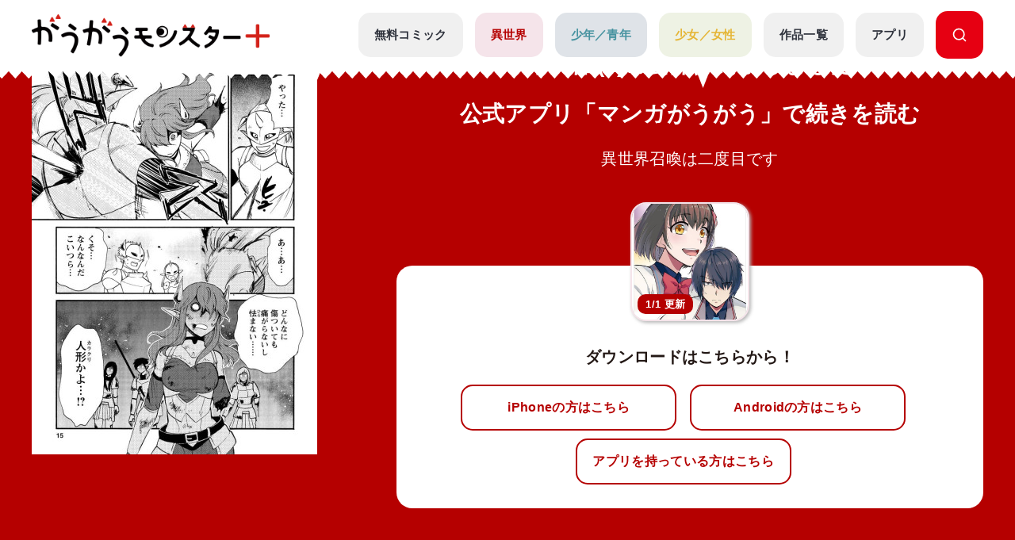

--- FILE ---
content_type: text/html; charset=UTF-8
request_url: https://gaugau.futabanet.jp/list/work/5dce9a157765614651010000/episodes/39
body_size: 90459
content:
<!DOCTYPE html>
<html lang="ja">

<head>
  <meta charset="UTF-8">
  <meta name="viewport" content="width=device-width, initial-scale=1, viewport-fit=cover">
  <meta name="format-detection" content="telephone=no">
  <meta http-equiv="X-UA-Compatible" content="IE=edge">
  <title>公式-異世界召喚は二度目です 第15話(2) | 無料・試し読み豊富、Web漫画・コミックサイト がうがうモンスター＋</title>
  <meta name="description" content="異世界召喚は二度目です。「モンスターコミックス」最新話が無料で読めるほか、１話～３話無料などの試し読みができる作品多数。">
  
  <script type="text/javascript" async crossorigin="anonymous" src="https://tag.aticdn.net/piano-analytics.js"></script>
  <script>(function(src){var a=document.createElement("script");a.type="text/javascript";a.async=true;a.src=src;var b=document.getElementsByTagName("script")[0];b.parentNode.insertBefore(a,b)})("https://experience-ap.piano.io/xbuilder/experience/load?aid=qJ1yjFyOpj");</script>
  <script defer src="https://gaugau.futabanet.jp/esp-service-worker.js"></script>

    <meta property="og:type" content="website">
    <meta property="og:url" content="https://gaugau.futabanet.jp/list/work/5dce9a157765614651010000/episodes/39">
  <meta property="og:site_name" content="面白さモンスター級のラノベ漫画・コミック・小説サイト がうがうモンスター＋【毎日無料】">
  <meta property="og:title" content="公式-異世界召喚は二度目です 第15話(2) | 無料・試し読み豊富、Web漫画・コミックサイト がうがうモンスター＋">
  <meta property="og:description" content="異世界召喚は二度目です。「モンスターコミックス」最新話が無料で読めるほか、１話～３話無料などの試し読みができる作品多数。">
  <meta property="og:image" content="https://gaugau.futabanet.jp/images/episodes/b6559528-99d1-4e4f-a8cb-3fb1c41d317f.jpg">
    
  <link rel="canonical" href="https://gaugau.futabanet.jp/list/work/5dce9a157765614651010000/episodes/39">

  <!-- twitter card -->
  <meta name="twitter:card" content="summary_large_image" />
  <meta name="twitter:url" content="https://gaugau.futabanet.jp/list/work/5dce9a157765614651010000/episodes/39" />
  <meta name="twitter:title" content="公式-異世界召喚は二度目です 第15話(2) | 無料・試し読み豊富、Web漫画・コミックサイト がうがうモンスター＋"/>
  <meta name="twitter:description" content="異世界召喚は二度目です。「モンスターコミックス」最新話が無料で読めるほか、１話～３話無料などの試し読みができる作品多数。" />
  <meta name="twitter:image" content="https://gaugau.futabanet.jp/images/episodes/b6559528-99d1-4e4f-a8cb-3fb1c41d317f.jpg" />
  <meta name="twitter:site" content="面白さモンスター級のラノベ漫画・コミック・小説サイト がうがうモンスター＋【毎日無料】" />

  <!-- ファビコン -->
  <link rel="icon" href="https://gaugau.futabanet.jp/img/favicon.ico" type="image/vnd.microsoft.icon">
  <link rel="shortcut icon" href="https://gaugau.futabanet.jp/img/favicon.ico" type="image/x-icon">
  <link rel="apple-touch-icon" href="https://gaugau.futabanet.jp/img/apple-touch-icon-180x180.png" sizes="180x180">
  <link rel="icon" type="image/png" href="https://gaugau.futabanet.jp/img/android-chrome-192x192.png" sizes="192x192">

  <script type="application/ld+json">
    {
      "@context" : "https://schema.org",
      "@type" : "WebSite",
      "name" : "がうがうモンスター＋",
      "alternateName" : ["がうがうモンスター"],
      "url" : "https://gaugau.futabanet.jp/"
    }
  </script>

  
  <meta name="cXenseParse:articleid" content="list/work/5dce9a157765614651010000/episodes/39" />
<meta name="cXenseParse:pageclass" content="article"/>
  <meta name="cXenseParse:url" content="https://gaugau.futabanet.jp/list/work/5dce9a157765614651010000/episodes/39" />
  <meta name="cXenseParse:ftb-genre" content="異世界" />
  <meta name="cXenseParse:ftb-label" content="モンスターコミック" />
  <meta name="cXenseParse:ftb-comic" content="嵐山" data-separator="," />
  <meta name="cXenseParse:ftb-original-work" content="岸本和葉" data-separator="," />
  <meta name="cXenseParse:ftb-character-draft" content="40原" data-separator="," />
  <meta name="cXenseParse:ftb-author" content="岸本和葉" data-separator="," />
  <meta name="cXenseParse:ftb-illustration" content="40原" data-separator="," />
  <meta name="cXenseParse:ftb-viewer" content="NO" />
  <meta name="cXenseParse:ftb-episode-number" content="39" />
  <meta name="cXenseParse:ftb-adult-flg" content="false" />
  <meta name="cXenseParse:ftb-tag" content="勇者,青年,ファンタジー,サバイバル,高校生,美少女,転生・召喚,チート,ラブコメ,バトル,なろう" data-separator="," />
      <script>
        window.dataLayer = window.dataLayer || [];
        dataLayer.push({
            'event': 'ranking_data',
            'category': 'I',
            'works': '5dce9a157765614651010000',
            'episodes': '',
        });
    </script>

  <!-- Google Tag Manager -->
        <script>(function(w,d,s,l,i){w[l]=w[l]||[];w[l].push({'gtm.start':
        new Date().getTime(),event:'gtm.js'});var f=d.getElementsByTagName(s)[0],
        j=d.createElement(s),dl=l!='dataLayer'?'&l='+l:'';j.async=true;j.src=
        'https://www.googletagmanager.com/gtm.js?id='+i+dl;f.parentNode.insertBefore(j,f);
        })(window,document,'script','dataLayer','GTM-WRRS37S');</script>
        <!-- End Google Tag Manager -->
        <!-- Google Tag Manager -->
        <script>(function(w,d,s,l,i){w[l]=w[l]||[];w[l].push({'gtm.start':
        new Date().getTime(),event:'gtm.js'});var f=d.getElementsByTagName(s)[0],
        j=d.createElement(s),dl=l!='dataLayer'?'&l='+l:'';j.async=true;j.src=
        'https://www.googletagmanager.com/gtm.js?id='+i+dl;f.parentNode.insertBefore(j,f);
        })(window,document,'script','dataLayer','GTM-K8NC2425');</script>
        <!-- End Google Tag Manager -->
        
    
  
  <script>
    const mobileBreakpoint = 768;
    const screenWidth = window.innerWidth;
    let mode;
      if (screenWidth < mobileBreakpoint) {
        mode = 'sp';
      } else {
        mode = 'pc';
      }
  </script>

  
  <script>
    function setScriptElement(tempElementId, arrayAtributes, isTempElemetRemove = true) {
        const targetElement = document.getElementById(tempElementId);
        const script = document.createElement('script');
        script.src = arrayAtributes['src'];
        if (arrayAtributes['async']) {
          script.async = arrayAtributes['async'];
        }
        if (arrayAtributes['crossorigin']) {
          script.crossOrigin = arrayAtributes['crossorigin'];
        }
        if (arrayAtributes['data-ad-client']) {
          script.setAttribute('data-ad-client', arrayAtributes['data-ad-client']);
        }
        if (arrayAtributes['data-overlays']) {
          script.setAttribute('data-overlays', arrayAtributes['data-overlays']);
        }
        if (arrayAtributes['data-checked-head']) {
          script.setAttribute('data-checked-head', arrayAtributes['data-checked-head']);
        }
        targetElement.after(script);
        if (isTempElemetRemove) {
          targetElement.remove();
        }
      }
  </script>

  
  
      
    <link rel="preload" as="style" href="https://gaugau.futabanet.jp/build/assets/style-f55dfc6e.css" /><link rel="modulepreload" href="https://gaugau.futabanet.jp/build/assets/app-6b1ce320.js" /><link rel="modulepreload" href="https://gaugau.futabanet.jp/build/assets/axios-c24e582b.js" /><link rel="modulepreload" href="https://gaugau.futabanet.jp/build/assets/slick-72e7a463.js" /><link rel="modulepreload" href="https://gaugau.futabanet.jp/build/assets/_contents-f42c1334.js" /><link rel="stylesheet" href="https://gaugau.futabanet.jp/build/assets/style-f55dfc6e.css" /><script type="module" src="https://gaugau.futabanet.jp/build/assets/app-6b1ce320.js"></script>  </head>


<body id="top">
    <!-- Google Tag Manager (noscript) -->
        <noscript><iframe src="https://www.googletagmanager.com/ns.html?id=GTM-WRRS37S"
        height="0" width="0" style="display:none;visibility:hidden"></iframe></noscript>
        <!-- End Google Tag Manager (noscript) -->
        <!-- Google Tag Manager (noscript) -->
        <noscript><iframe src="https://www.googletagmanager.com/ns.html?id=GTM-K8NC2425"
        height="0" width="0" style="display:none;visibility:hidden"></iframe></noscript>
        <!-- End Google Tag Manager (noscript) -->
        
    
    
    <header class="header out-header">
    <div class="header__wrap">
                <div class="header__logo">
            <a href="https://gaugau.futabanet.jp">
                <img src="https://gaugau.futabanet.jp/img/common/logo.png" alt="面白さモンスター級のラノベ漫画・コミック・小説サイト が
うがうモンスター＋【毎日無料】">
            </a>
        </div>
        
        <div class="header__app mbOn">
            <a class="header__appIcon" href="https://gaugau.futabanet.jp/list/app">
            <img src="https://gaugau.futabanet.jp/img/common/icon_app.svg" alt="アプリ">
            </a>
        </div>

        <div class="hamburger">
            <div class="hamburger__pipe">
                <img src="https://gaugau.futabanet.jp/img/common/sp_menu.gif" alt="面白さモンスター級のラノベ漫画・コミック・小説サイト がうがうモンスター＋【毎日無料】">
            </div>
        </div>

        <div class="header__search mbOn">
            <a class="header__searchIcon" href="https://gaugau.futabanet.jp/list/search">
            <img src="https://gaugau.futabanet.jp/img/common/icon_search.svg" alt="検索する">
            </a>
        </div>

        <div class="drower">
            <div class="drower__list">
                <div class="drower__listItem">
                    <a class="drower__listLink " href="https://gaugau.futabanet.jp">
                        HOME
                    </a>
                </div>
                <div class="drower__listItem">
                    <a class="drower__listLink " href="https://gaugau.futabanet.jp/list/serial">
                        無料コミック
                    </a>
                </div>
                <div class="drower__listItem">
                    <a class="drower__listLink -isekai " href="https://gaugau.futabanet.jp/I">
                        異世界
                    </a>
                </div>
                <div class="drower__listItem">
                    <a class="drower__listLink -youth " href="https://gaugau.futabanet.jp/M">
                        少年／青年
                    </a>
                </div>
                <div class="drower__listItem">
                    <a class="drower__listLink -woman " href="https://gaugau.futabanet.jp/F">
                        少女／女性
                    </a>
                </div>
                <div class="drower__listItem">
                    <a class="drower__listLink " href="https://gaugau.futabanet.jp/list/works">
                        作品一覧
                    </a>
                </div>
                <div class="drower__listItem">
                    <a class="drower__listLink " href="https://gaugau.futabanet.jp/list/app">
                        アプリ
                    </a>
                </div>
                <div class="drower__listItem mbOff">
                    <a class="drower__listLink -search" href="https://gaugau.futabanet.jp/list/search">
                        <div class="drower__icon">
                        <svg viewBox="0 0 36 36" xmlns="http://www.w3.org/2000/svg" xmlns:xlink="http://www.w3.org/1999/xlink">
                                <clipPath id="icon_search">
                                    <path d="m343 760h36v36h-36z"></path>
                                </clipPath>
                                <g clip-path="url(#icon_search)" transform="translate(-343 -760)">
                                    <path d="m-1291.06-6733.939-5.512-5.512a13.4 13.4 0 0 1 -8.428 2.951 13.411 13.411 0 0 1 -9.546-3.953 13.412 13.412 0 0 1 -3.954-9.547 13.419 13.419 0 0 1 3.955-9.546 13.411 13.411 0 0 1 9.545-3.954 13.417 13.417 0 0 1 9.546 3.953 13.417 13.417 0 0 1 3.954 9.547 13.4 13.4 0 0 1 -2.951 8.428l5.512 5.511a1.5 1.5 0 0 1 0 2.122 1.5 1.5 0 0 1 -1.061.439 1.492 1.492 0 0 1 -1.06-.439zm-24.44-16.061a10.512 10.512 0 0 0 10.5 10.5 10.465 10.465 0 0 0 7.307-2.966c.033-.041.069-.081.108-.12a1.481 1.481 0 0 1 .12-.108 10.466 10.466 0 0 0 2.965-7.306 10.512 10.512 0 0 0 -10.5-10.5 10.512 10.512 0 0 0 -10.5 10.5z" transform="translate(1664.501 7526.5)"></path>
                                </g>
                            </svg>
                        </div>

                    </a>
                </div>
            </div>
        </div><!-- /.drower -->
    </div><!-- /.header -->
    <div class="header__kiba"></div>
</header>

        <section class="l_layoutWrapper works_detail head -isekai">
    <!-- 202403 縦読み追加 -->
    
    
        
    <!-- 202403 縦読み追加 -->

        <section class="works_reader-header -isekai">

        <div class="works_reader__wrap">


            
            <div class="works_reader__text mbOn">
                                                <p>第15話(2)の公開は終了しました</p>
                <p>公式アプリ「マンガがうがう」で続きを読む</p>
                                
                <h1>異世界召喚は二度目です</h1>
            </div>

            <div class="works_reader__img">
                <img class="" src="https://gaugau.futabanet.jp/images/episodes/detail/b6559528-99d1-4e4f-a8cb-3fb1c41d317f.jpg" alt="異世界召喚は二度目です">
            </div>

            <div class="works_reader__text">
                                                            <p class="mbOff">第15話(2)の公開は終了しました</p>
                        <p class="mbOff">公式アプリ「マンガがうがう」で続きを読む</p>
                                    
                <h1 class="mbOff">異世界召喚は二度目です</h1>

                                
                <div class="works_reader__links mbOn">
                    <div class="thumbnail -books -isekai" href="">
                        <div class="img">
                            <img src="https://gaugau.futabanet.jp/img/list/thumbnail_bg.jpg" alt="異世界召喚は二度目です">
                            <img class="img-books" src="https://gaugau.futabanet.jp/images/books/adjusted/0466b115-b1a5-49dd-a7c4-db3b58f78c26.jpg" alt="異世界召喚は二度目です">
                                                                                    <div class="icon">1/1 更新</div>
                                                    </div>
                    </div>
                    <p>ダウンロードはこちらから！</p>
                    <div class="button but  ton-row">
                        
                        <a id="app_link" class="button__link -reader -half mbOn" href="https://gaugau-page.onelink.me/Txxg?af_xp=web&amp;pid=gaugau_web&amp;deep_link_value=title&amp;deep_link_sub1=15" target="_blank">
                            iPhoneの方はこちら
                        </a>
                        <a id="app_link" class="button__link -reader -half mbOn" href="https://gaugau-page.onelink.me/Txxg?af_xp=web&amp;pid=gaugau_web&amp;deep_link_value=title&amp;deep_link_sub1=15" target="_blank">
                            Androidの方はこちら
                        </a>
                    </div><!-- /.button -->
                    <div class="button button-row">
                        <a id="app_link" class="button__link -reader -half" href="https://gaugau-page.onelink.me/Txxg?af_xp=web&amp;pid=gaugau_web&amp;deep_link_value=title&amp;deep_link_sub1=15" target="_blank">
                            アプリを持っている方はこちら
                        </a>
                    </div><!-- /.button -->
                </div>

                
                <div class="works_reader__links mbOff">
                    <div class="thumbnail -books -isekai" href="">
                        <div class="img">
                            <img src="https://gaugau.futabanet.jp/img/list/thumbnail_bg.jpg" alt="異世界召喚は二度目です">
                            <img class="img-books" src="https://gaugau.futabanet.jp/images/books/adjusted/0466b115-b1a5-49dd-a7c4-db3b58f78c26.jpg" alt="異世界召喚は二度目です">
                                                                                    <div class="icon">1/1 更新</div>
                                                    </div>
                    </div>
                    <p>ダウンロードはこちらから！</p>
                    <div class="button button-row">
                        
                        <a class="button__link -reader -half mbOff" href="https://apps.apple.com/jp/app/%E7%95%B0%E4%B8%96%E7%95%8C%E6%BC%AB%E7%94%BB-%E6%82%AA%E5%BD%B9%E4%BB%A4%E5%AC%A2%E3%81%BE%E3%82%93%E3%81%8C%E8%AA%AD%E3%82%80%E3%81%AA%E3%82%89-%E3%83%9E%E3%83%B3%E3%82%AC%E3%81%8C%E3%81%86%E3%81%8C%E3%81%86/id1529238312" target="_blank">
                            iPhoneの方はこちら
                        </a>
                        <a class="button__link -reader -half mbOff" href="https://play.google.com/store/apps/details?id=jp.futabanet.gaugau.app&hl=jp&pli=1" target="_blank">
                            Androidの方はこちら
                        </a>
                    </div><!-- /.button -->
                    <div class="button button-row">
                        <a id="app_link" class="button__link -reader -half" href="https://gaugau-page.onelink.me/Txxg?af_xp=web&amp;pid=gaugau_web&amp;deep_link_value=title&amp;deep_link_sub1=15" target="_blank">
                            アプリを持っている方はこちら
                        </a>
                    </div><!-- /.button -->
                </div>
                
            </div>
        </div>
    </section>
    
    <!-- 202403 縦読み追加 -->
        <!-- 202403 縦読み追加 -->





        <div class="detailHead">
        <div class="detailHead__wrap">
            <div class="detailHead__head">

                <h1 class="detailHead__title">第15話(2)　</h1>
            </div>
            <div class="detailHead__body">
                
                <span>
                                                                        漫画：<a href="https://gaugau.futabanet.jp/list/author/%E5%B5%90%E5%B1%B1">嵐山</a>
                                                                                                原作：<a href="https://gaugau.futabanet.jp/list/author/%E5%B2%B8%E6%9C%AC%E5%92%8C%E8%91%89">岸本和葉</a>
                                                                                                キャラクター原案：<a href="https://gaugau.futabanet.jp/list/author/40%E5%8E%9F">40原</a>
                                                            </span>
            </div>
        </div>
    </div>
    <div class="breadcrumbs">
        <div class="breadcrumbs__wrap">
            <ol class="breadcrumb" itemscope itemtype="https://schema.org/BreadcrumbList">
                <li itemprop="itemListElement" itemscope itemtype="https://schema.org/ListItem">
                    <a itemprop="item" href="https://gaugau.futabanet.jp">
                        <span itemprop="name">ホーム</span>
                    </a>
                    <meta itemprop="position" content="1" />
                </li>

                    <li itemprop="itemListElement" itemscope itemtype="https://schema.org/ListItem">
        <a itemprop="item" href="https://gaugau.futabanet.jp/I">
            <span itemprop="name">異世界作品</span>
        </a>
        <meta itemprop="position" content="2" />
    </li>

                <li itemprop="itemListElement" itemscope itemtype="https://schema.org/ListItem">
                    <a itemprop="item" href="https://gaugau.futabanet.jp/list/work/5dce9a157765614651010000">
                        <span itemprop="name">異世界召喚は二度目です</span>
                    </a>
                    <meta itemprop="position" content="3" />
                </li>

                <li itemprop="itemListElement" itemscope itemtype="https://schema.org/ListItem">
                    <span itemprop="name">第15話(2)　</span>
                    <meta itemprop="position" content="4" />
                </li>

            </ol>
        </div>

    </div><!-- /.パンくず -->
    
    <!-- 202403 縦読み追加 -->
        <!-- 202403 縦読み追加 -->

    

    <div class="l_layoutContent">
        <div class="l_layoutLeft">
            <div class="works__list">
    <div class="works__grid">

        
                <div class="list__text-sp mbOn">
                            <h3>モンスターコミック</h3>
                                                            <h2>異世界召喚は二度目です</h2>
                                        <span>
                                                            漫画：<a href="https://gaugau.futabanet.jp/list/author/%E5%B5%90%E5%B1%B1">嵐山</a>
                                                                                原作：<a href="https://gaugau.futabanet.jp/list/author/%E5%B2%B8%E6%9C%AC%E5%92%8C%E8%91%89">岸本和葉</a>
                                                                                キャラクター原案：<a href="https://gaugau.futabanet.jp/list/author/40%E5%8E%9F">40原</a>
                                                </span>
        </div>
        
        <div class="list__box">

            
                        <div class="thumbnail -books -isekai">
                <a href="https://gaugau.futabanet.jp/list/work/5dce9a157765614651010000">
                <div class="img">
                                            <img src="https://gaugau.futabanet.jp/img/list/thumbnail_bg.jpg" alt="異世界召喚は二度目です">
                        <img class="img-books" src="https://gaugau.futabanet.jp/images/books/adjusted/0466b115-b1a5-49dd-a7c4-db3b58f78c26.jpg" alt="異世界召喚は二度目です">
                                                                                    <div class="icon">26/1/1 更新</div>
                                    </div>
                </a>
                <div class="button mbOff">
                                            <a class="button__link -reader" href="https://gaugau.futabanet.jp/list/work/5dce9a157765614651010000/comics">
                            
                            
                            コミックス一覧
                        </a>
                                                                <a class="button__link -reader" href="https://gaugau.futabanet.jp/list/work/5dce9a157765614651010000/novels">
                            
                            
                            小説一覧
                        </a>
                                    </div><!-- /.button -->

            </div>
            <div id="list__text" class="list__text">
                <div class="button mbOn">
                                            <a class="button__link -reader" href="https://gaugau.futabanet.jp/list/work/5dce9a157765614651010000/comics">
                            
                            
                            コミックス一覧
                        </a>
                                                                <a class="button__link -reader" href="https://gaugau.futabanet.jp/list/work/5dce9a157765614651010000/novels">
                            
                            
                            小説一覧
                        </a>
                                    </div><!-- /.button -->

                                    <div class="list__text-pc mbOff">
                                                    <h3>モンスターコミック</h3>
                                                                                                            <h2>異世界召喚は二度目です</h2>
                                                                            <span>
                                                                                                漫画：<a href="https://gaugau.futabanet.jp/list/author/%E5%B5%90%E5%B1%B1">嵐山</a>
                                                                                                                                原作：<a href="https://gaugau.futabanet.jp/list/author/%E5%B2%B8%E6%9C%AC%E5%92%8C%E8%91%89">岸本和葉</a>
                                                                                                                                キャラクター原案：<a href="https://gaugau.futabanet.jp/list/author/40%E5%8E%9F">40原</a>
                                                                                    </span>
                    </div>

                    <div class="button button-row mbOff">
                                                                                <a class="button__link -comment" href="https://gaugau.futabanet.jp/list/work/5dce9a157765614651010000/review">
                                評価・感想(4112)
                            </a>
                                                                            <div class="button__share is-modal__trigger"><img src="https://gaugau.futabanet.jp/img/common/share_icon.svg" alt="シェア">シェア</div>
                        <div class="modal modal-share">

                            <div class="modal__block">
                                <div class="modal__body">
                                    <div class="modal__book">
                                        <img src="https://gaugau.futabanet.jp/images/books/adjusted/0466b115-b1a5-49dd-a7c4-db3b58f78c26.jpg" alt="異世界召喚は二度目です">
                                    </div>
                                    <div class="modal__booktitle">異世界召喚は二度目です</div>
                                    <div class="modal__title">この漫画をシェアしますか？</div>
                                    <div class="modal__sns">
                                        <a class="modal__snsItem" href="https://twitter.com/intent/tweet?url=https://gaugau.futabanet.jp/list/work/5dce9a157765614651010000/episodes/39&amp;text=がうがうモンスター＋で【異世界召喚は二度目です】を読んでいます。&amp;hashtags=がうがうモンスタープラス,嵐山,岸本和葉,40原" target="_blank"><img src="https://gaugau.futabanet.jp/img/common/twitter_icon.png" alt="Twitter"></a>
                                        <a class="modal__snsItem" href="http://www.facebook.com/share.php?u=https://gaugau.futabanet.jp/list/work/5dce9a157765614651010000/episodes/39&amp;t=" target="_blank"><img src="https://gaugau.futabanet.jp/img/common/facebook_icon.png" alt="facebook"></a>
                                        <a class="modal__snsItem" href="https://social-plugins.line.me/lineit/share?url=https://gaugau.futabanet.jp/list/work/5dce9a157765614651010000/episodes/39&amp;text=がうがうモンスター＋で【異世界召喚は二度目です】を読んでいます。" target="_blank"><img src="https://gaugau.futabanet.jp/img/common/chat_icon.png" alt="LINE"></a>
                                    </div>
                                    <div class="modal__button">
                                        <a href="javascript:void(0);">
                                            <div class="modal__cancel is-modal__close" onclick="copyCurrentPageUrl()">
                                                <p class="button__link button__link-dark">URLをコピーする</p>
                                            </div>
                                        </a>
                                        <a href="javascript:void(0);" class="modal__cancel is-modal__close">
                                            閉じる
                                        </a>
                                    </div>
                                </div>
                            </div>
                        </div><!-- /.modal -->
                    </div>
                                            <p class="mbOff">魔物だらけの異世界だって２回目ならチョー余裕!? かつて異世界へと勇者召喚され、その世界を救った男がいた。もちろん男はモテまくるようになり、異世界リア充となった。だが男は「罠」にハメられ、元の世界へと強制送還。おまけに赤ん坊からやり直すことに――。</p>
                                    
                                                    <div class="list__link mbOff">
                        <div class="tags mbOff">
                            <div class="tag">
                                                                    <a class="tag__item" href="https://gaugau.futabanet.jp/list/tag/%E5%8B%87%E8%80%85">勇者</a>
                                                                    <a class="tag__item" href="https://gaugau.futabanet.jp/list/tag/%E9%9D%92%E5%B9%B4">青年</a>
                                                                    <a class="tag__item" href="https://gaugau.futabanet.jp/list/tag/%E3%83%95%E3%82%A1%E3%83%B3%E3%82%BF%E3%82%B8%E3%83%BC">ファンタジー</a>
                                                                    <a class="tag__item" href="https://gaugau.futabanet.jp/list/tag/%E3%82%B5%E3%83%90%E3%82%A4%E3%83%90%E3%83%AB">サバイバル</a>
                                                                    <a class="tag__item" href="https://gaugau.futabanet.jp/list/tag/%E9%AB%98%E6%A0%A1%E7%94%9F">高校生</a>
                                                                    <a class="tag__item" href="https://gaugau.futabanet.jp/list/tag/%E7%BE%8E%E5%B0%91%E5%A5%B3">美少女</a>
                                                                    <a class="tag__item" href="https://gaugau.futabanet.jp/list/tag/%E8%BB%A2%E7%94%9F%E3%83%BB%E5%8F%AC%E5%96%9A">転生・召喚</a>
                                                                    <a class="tag__item" href="https://gaugau.futabanet.jp/list/tag/%E3%83%81%E3%83%BC%E3%83%88">チート</a>
                                                                    <a class="tag__item" href="https://gaugau.futabanet.jp/list/tag/%E3%83%A9%E3%83%96%E3%82%B3%E3%83%A1">ラブコメ</a>
                                                                    <a class="tag__item" href="https://gaugau.futabanet.jp/list/tag/%E3%83%90%E3%83%88%E3%83%AB">バトル</a>
                                                                    <a class="tag__item" href="https://gaugau.futabanet.jp/list/tag/%E3%81%AA%E3%82%8D%E3%81%86">なろう</a>
                                                            </div><!-- /.tag -->
                        </div><!-- /.tags -->
                    </div>
                                
            </div>
                    </div>


    </div><!-- /.list__text -->

    
        <div class="button button-row mbOn">
                 
            <a class="button__link -comment" href="https://gaugau.futabanet.jp/list/work/5dce9a157765614651010000/review">
                評価・感想(4112)
            </a>
            
                <div class="button__share is-modal__trigger"><img src="https://gaugau.futabanet.jp/img/common/share_icon.svg" alt="シェア">シェア</div>
        <div class="modal modal-share">

            <div class="modal__block">
                <div class="modal__body">
                    <div class="modal__book">
                        <img src="https://gaugau.futabanet.jp/images/books/adjusted/0466b115-b1a5-49dd-a7c4-db3b58f78c26.jpg" alt="異世界召喚は二度目です">
                    </div>
                    <div class="modal__booktitle">異世界召喚は二度目です</div>
                    <div class="modal__title">この漫画をシェアしますか？</div>
                    <div class="modal__sns">
                        <a class="modal__snsItem" href="https://twitter.com/intent/tweet?url=https://gaugau.futabanet.jp/list/work/5dce9a157765614651010000/episodes/39&amp;text=がうがうモンスター＋で【異世界召喚は二度目です】を読んでいます。&amp;hashtags=がうがうモンスタープラス,嵐山,岸本和葉,40原" target="_blank"><img src="https://gaugau.futabanet.jp/img/common/twitter_icon.png" alt="Twitter"></a>
                        <a class="modal__snsItem" href="http://www.facebook.com/share.php?u=https://gaugau.futabanet.jp/list/work/5dce9a157765614651010000/episodes/39&amp;t=" target="_blank"><img src="https://gaugau.futabanet.jp/img/common/facebook_icon.png" alt="facebook"></a>
                        <a class="modal__snsItem" href="https://social-plugins.line.me/lineit/share?url=https://gaugau.futabanet.jp/list/work/5dce9a157765614651010000/episodes/39&amp;text=がうがうモンスター＋で【異世界召喚は二度目です】を読んでいます。" target="_blank"><img src="https://gaugau.futabanet.jp/img/common/chat_icon.png" alt="LINE"></a>
                    </div>
                    <div class="modal__button">
                        <a href="javascript:void(0);">
                            <div class="modal__cancel is-modal__close" onclick="copyCurrentPageUrl()">
                                <p class="button__link button__link-dark">URLをコピーする</p>
                            </div>
                        </a>
                        <a href="javascript:void(0);" class="modal__cancel is-modal__close">
                            閉じる
                        </a>
                    </div>
                </div>
            </div>
        </div><!-- /.modal -->
    </div>
        <div class="list__text-sp mbOn">
        
                <p>魔物だらけの異世界だって２回目ならチョー余裕!? かつて異世界へと勇者召喚され、その世界を救った男がいた。もちろん男はモテまくるようになり、異世界リア充となった。だが男は「罠」にハメられ、元の世界へと強制送還。おまけに赤ん坊からやり直すことに――。</p>
        
                            <div class="list__link">
                <div class="tags">
                    <div class="tag">
                                                    <a class="tag__item" href="https://gaugau.futabanet.jp/list/tag/%E5%8B%87%E8%80%85">勇者</a>
                                                    <a class="tag__item" href="https://gaugau.futabanet.jp/list/tag/%E9%9D%92%E5%B9%B4">青年</a>
                                                    <a class="tag__item" href="https://gaugau.futabanet.jp/list/tag/%E3%83%95%E3%82%A1%E3%83%B3%E3%82%BF%E3%82%B8%E3%83%BC">ファンタジー</a>
                                                    <a class="tag__item" href="https://gaugau.futabanet.jp/list/tag/%E3%82%B5%E3%83%90%E3%82%A4%E3%83%90%E3%83%AB">サバイバル</a>
                                                    <a class="tag__item" href="https://gaugau.futabanet.jp/list/tag/%E9%AB%98%E6%A0%A1%E7%94%9F">高校生</a>
                                                    <a class="tag__item" href="https://gaugau.futabanet.jp/list/tag/%E7%BE%8E%E5%B0%91%E5%A5%B3">美少女</a>
                                                    <a class="tag__item" href="https://gaugau.futabanet.jp/list/tag/%E8%BB%A2%E7%94%9F%E3%83%BB%E5%8F%AC%E5%96%9A">転生・召喚</a>
                                                    <a class="tag__item" href="https://gaugau.futabanet.jp/list/tag/%E3%83%81%E3%83%BC%E3%83%88">チート</a>
                                                    <a class="tag__item" href="https://gaugau.futabanet.jp/list/tag/%E3%83%A9%E3%83%96%E3%82%B3%E3%83%A1">ラブコメ</a>
                                                    <a class="tag__item" href="https://gaugau.futabanet.jp/list/tag/%E3%83%90%E3%83%88%E3%83%AB">バトル</a>
                                                    <a class="tag__item" href="https://gaugau.futabanet.jp/list/tag/%E3%81%AA%E3%82%8D%E3%81%86">なろう</a>
                                            </div><!-- /.tag -->
                </div><!-- /.tags -->
            </div>
                    </div>
</div>

            <!-- add_article_rect -->
                        <!-- add_article_rect -->

                        <div class="episode">
                
                                <div class="head">
                    <h2 class="head__title">無料配信中の漫画</h2>
                </div><!-- /.head -->

                                <div class="episode__grid">
                    
                    
                    
                    <a href="https://gaugau.futabanet.jp/list/work/5dce9a157765614651010000/episodes/198">
                        <div class="episode__inner">
                            <div class="episode__thumbnail">
                                <div class="episode__img"><img src="https://gaugau.futabanet.jp/images/episodes/list/217ae609-a398-4723-9e6c-4d357278a053.jpg" alt=""></div>
                                <div class="episode__icon">無料</div>
                            </div>
                            <div class="episode__main">
                                <div class="episode__num">第69話(1)</div>
                                <div class="episode__title"></div>
                                                                <span>2026年01月01日 更新</span>
                                                            </div>
                                                        
                            
                            
                            <div class="episode__button button-link">無料で読む</div>
                                                    </div>
                    </a>
                </div>
                                <div class="episode__grid">
                    
                    
                    
                    <a href="https://gaugau.futabanet.jp/list/work/5dce9a157765614651010000/episodes/197">
                        <div class="episode__inner">
                            <div class="episode__thumbnail">
                                <div class="episode__img"><img src="https://gaugau.futabanet.jp/images/episodes/list/281fcc26-ff49-40b5-8d02-d02b6c9748ef.jpg" alt=""></div>
                                <div class="episode__icon">無料</div>
                            </div>
                            <div class="episode__main">
                                <div class="episode__num">第68話(3)</div>
                                <div class="episode__title"></div>
                                                                <span>2025年12月18日 更新</span>
                                                            </div>
                                                        
                            
                            
                            <div class="episode__button button-link">無料で読む</div>
                                                    </div>
                    </a>
                </div>
                                <div class="episode__grid">
                    
                    
                    
                    <a href="https://gaugau.futabanet.jp/list/work/5dce9a157765614651010000/episodes/196">
                        <div class="episode__inner">
                            <div class="episode__thumbnail">
                                <div class="episode__img"><img src="https://gaugau.futabanet.jp/images/episodes/list/aac17f0f-650d-41d9-adf6-4771cdd554cc.jpg" alt=""></div>
                                <div class="episode__icon">無料</div>
                            </div>
                            <div class="episode__main">
                                <div class="episode__num">第68話(2)</div>
                                <div class="episode__title"></div>
                                                                <span>2025年12月04日 更新</span>
                                                            </div>
                                                        
                            
                            
                            <div class="episode__button button-link">無料で読む</div>
                                                    </div>
                    </a>
                </div>
                                <div class="episode__grid">
                    
                    
                    
                    <a href="https://gaugau.futabanet.jp/list/work/5dce9a157765614651010000/episodes/5">
                        <div class="episode__inner">
                            <div class="episode__thumbnail">
                                <div class="episode__img"><img src="https://gaugau.futabanet.jp/images/episodes/list/77e423c7-3dcb-41b4-a5d9-ff5a21f0f8e1.jpg" alt=""></div>
                                <div class="episode__icon">無料</div>
                            </div>
                            <div class="episode__main">
                                <div class="episode__num">第2話(2)</div>
                                <div class="episode__title"></div>
                                                                <span>2023年04月08日 更新</span>
                                                            </div>
                                                        
                            
                            
                            <div class="episode__button button-link">無料で読む</div>
                                                    </div>
                    </a>
                </div>
                                <div class="episode__grid">
                    
                    
                    
                    <a href="https://gaugau.futabanet.jp/list/work/5dce9a157765614651010000/episodes/4">
                        <div class="episode__inner">
                            <div class="episode__thumbnail">
                                <div class="episode__img"><img src="https://gaugau.futabanet.jp/images/episodes/list/c9fd064b-ce12-4b1c-8361-e8faa193cb1b.jpg" alt=""></div>
                                <div class="episode__icon">無料</div>
                            </div>
                            <div class="episode__main">
                                <div class="episode__num">第2話(1)</div>
                                <div class="episode__title"></div>
                                                                <span>2023年04月08日 更新</span>
                                                            </div>
                                                        
                            
                            
                            <div class="episode__button button-link">無料で読む</div>
                                                    </div>
                    </a>
                </div>
                                <div class="episode__grid">
                    
                    
                    
                    <a href="https://gaugau.futabanet.jp/list/work/5dce9a157765614651010000/episodes/1">
                        <div class="episode__inner">
                            <div class="episode__thumbnail">
                                <div class="episode__img"><img src="https://gaugau.futabanet.jp/images/episodes/list/4ffd03ee-0ba8-4934-bd3a-bed8fd317cc6.jpg" alt=""></div>
                                <div class="episode__icon">無料</div>
                            </div>
                            <div class="episode__main">
                                <div class="episode__num">第1話</div>
                                <div class="episode__title"></div>
                                                                <span>2023年04月08日 更新</span>
                                                            </div>
                                                        
                            
                            
                            <div class="episode__button button-link">無料で読む</div>
                                                    </div>
                    </a>
                </div>
                                <div class="button">
                    <a class="button__link -center -isekai" href="https://gaugau.futabanet.jp/list/work/5dce9a157765614651010000/episodes">一覧はこちら</a>
                </div><!-- /.button -->
                
            </div><!-- /.episode -->

                        <div class="comment">
                <form action="">
                    <div class="comment__block">
                        <h2 class="comment__title">この話への評価・応援コメント</h2>
                        <div class="comment__episode">第15話(2)<span class="comment__small"></span></div>
                        <div class="comment__order">
                            
                            <a class="comment__orderItem sort_comment_update comment__orderItem-disabled" href="javascript:void(0);" onclick="sort_comment('update')">更新順</a>
                            <div class="comment__orderPipe">/</div>
                            <a class="comment__orderItem sort_comment_like" href="javascript:void(0);" onclick="sort_comment('like')">いいね順</a>
                        </div>
                    </div>

                                        <div id="comments">
                                                <div class="comment__block">
                            <h2 class="comment__titleSub">似たような髪の長さに似たような位置に角やらなんやらあってキャラの見分けがつかんくなってきた…</h2>
                            <div class="comment__main">
                                <button class="comment__good" type="button">37</button>
                                <div class="comment__grid">
                                    <div>2021年02月24日</div>
                                </div>
                            </div>
                        </div>
                                                <div class="comment__block">
                            <h2 class="comment__titleSub">メンヘラじゃん</h2>
                            <div class="comment__main">
                                <button class="comment__good" type="button">17</button>
                                <div class="comment__grid">
                                    <div>2021年02月25日</div>
                                </div>
                            </div>
                        </div>
                                            </div>

                    <div class="">
                        <button class="more__button" type="button" onclick="more_comment('update')" id="more_comments">もっと見る</button>
                    </div><!-- /.more -->
                </form>
            </div><!-- /.comment -->
            
            
            
                                                <div class="comics">
    <div class="head">
                    <h2><a class="head__link" href="https://gaugau.futabanet.jp/list/work/5dce9a157765614651010000/comics">コミック新刊情報</a></h2>
            </div><!-- /.head -->

    <div class="comics__grid">
                    <div class="comics__gridItem comics__gridItem-four">
                <a class="thumbnail -isekai -books_long" href="https://gaugau.futabanet.jp/list/work/5dce9a157765614651010000/comics/15">
                    <div class="img">
                        <img class="img-books" src="https://gaugau.futabanet.jp/images/comics/91444545-43aa-4377-a287-abd271755397.jpg" alt="異世界召喚は二度目です">
                                                    <div class="icon">25/12/26 発売</div>
                                            </div>
                </a>
                <a href="https://gaugau.futabanet.jp/list/work/5dce9a157765614651010000/comics/15">
                    <div class="comics__name">異世界召喚は二度目です 15 【コミック】</div>
                </a>
                <div class="button button-back">
                    <a class="button__link -comics" href="https://www.futabasha.co.jp/book/97800000209240000000" target="_blank">本を買う</a>
                    
                                    </div><!-- /.button -->
            </div><!-- /.books -->
                    <div class="comics__gridItem comics__gridItem-four">
                <a class="thumbnail -isekai -books_long" href="https://gaugau.futabanet.jp/list/work/5dce9a157765614651010000/comics/14">
                    <div class="img">
                        <img class="img-books" src="https://gaugau.futabanet.jp/images/comics/03f4fe6d-09df-4f88-8547-7af16f71bb63.jpg" alt="異世界召喚は二度目です">
                                                    <div class="icon">25/6/28 発売</div>
                                            </div>
                </a>
                <a href="https://gaugau.futabanet.jp/list/work/5dce9a157765614651010000/comics/14">
                    <div class="comics__name">異世界召喚は二度目です 14 【コミック】</div>
                </a>
                <div class="button button-back">
                    <a class="button__link -comics" href="https://www.futabasha.co.jp/book/97800000195450000000" target="_blank">本を買う</a>
                    
                                    </div><!-- /.button -->
            </div><!-- /.books -->
                    <div class="comics__gridItem comics__gridItem-four">
                <a class="thumbnail -isekai -books_long" href="https://gaugau.futabanet.jp/list/work/5dce9a157765614651010000/comics/13">
                    <div class="img">
                        <img class="img-books" src="https://gaugau.futabanet.jp/images/comics/6df96998-8709-4c2d-8379-e9f022f43b3b.jpg" alt="異世界召喚は二度目です">
                                                    <div class="icon">24/12/27 発売</div>
                                            </div>
                </a>
                <a href="https://gaugau.futabanet.jp/list/work/5dce9a157765614651010000/comics/13">
                    <div class="comics__name">異世界召喚は二度目です 13 【コミック】</div>
                </a>
                <div class="button button-back">
                    <a class="button__link -comics" href="https://www.futabasha.co.jp/book/97800000180230000000" target="_blank">本を買う</a>
                    
                                    </div><!-- /.button -->
            </div><!-- /.books -->
                    <div class="comics__gridItem comics__gridItem-four">
                <a class="thumbnail -isekai -books_long" href="https://gaugau.futabanet.jp/list/work/5dce9a157765614651010000/comics/12">
                    <div class="img">
                        <img class="img-books" src="https://gaugau.futabanet.jp/images/comics/29a32686-4c75-48bc-be4b-3ce6483da780.jpg" alt="異世界召喚は二度目です">
                                                    <div class="icon">24/6/28 発売</div>
                                            </div>
                </a>
                <a href="https://gaugau.futabanet.jp/list/work/5dce9a157765614651010000/comics/12">
                    <div class="comics__name">異世界召喚は二度目です 12 【コミック】</div>
                </a>
                <div class="button button-back">
                    <a class="button__link -comics" href="https://www.futabasha.co.jp/book/97845754191840000000" target="_blank">本を買う</a>
                    
                                    </div><!-- /.button -->
            </div><!-- /.books -->
        
    </div>
</div><!-- /.comics -->
            
                                    <div class="comics">
    <div class="head">
                    <h2><a class="head__link" href="https://gaugau.futabanet.jp/list/work/5dce9a157765614651010000/novels">小説更新情報</a></h2>
            </div><!-- /.head -->

    <div class="comics__grid">
                    <div class="comics__gridItem comics__gridItem-four">
                <a class="thumbnail -isekai -books_long" href="https://gaugau.futabanet.jp/list/work/5dce9a157765614651010000/novels/5">
                    <div class="img">
                        <img class="img-books" src="https://gaugau.futabanet.jp/images/novels/8dab32e1-d6fa-4233-ba00-667ecb1d3de0.jpg" alt="異世界召喚は二度目です">
                                                    <div class="icon">17/7/29 発売</div>
                                            </div>
                </a>
                <a href="https://gaugau.futabanet.jp/list/work/5dce9a157765614651010000/novels/5">
                    <div class="comics__name">異世界召喚は二度目です 5</div>
                </a>
                <div class="button button-back">
                    <a class="button__link -comics" href="https://www.futabasha.co.jp/book/97845757514990000000" target="_blank">本を買う</a>
                    
                                                        </div><!-- /.button -->
            </div><!-- /.books -->
                    <div class="comics__gridItem comics__gridItem-four">
                <a class="thumbnail -isekai -books_long" href="https://gaugau.futabanet.jp/list/work/5dce9a157765614651010000/novels/4">
                    <div class="img">
                        <img class="img-books" src="https://gaugau.futabanet.jp/images/novels/074f52f0-72e2-4f53-9683-583cc0f78723.jpg" alt="異世界召喚は二度目です">
                                                    <div class="icon">17/1/30 発売</div>
                                            </div>
                </a>
                <a href="https://gaugau.futabanet.jp/list/work/5dce9a157765614651010000/novels/4">
                    <div class="comics__name">異世界召喚は二度目です 4</div>
                </a>
                <div class="button button-back">
                    <a class="button__link -comics" href="https://www.futabasha.co.jp/book/97845757512150000000" target="_blank">本を買う</a>
                    
                                                        </div><!-- /.button -->
            </div><!-- /.books -->
                    <div class="comics__gridItem comics__gridItem-four">
                <a class="thumbnail -isekai -books_long" href="https://gaugau.futabanet.jp/list/work/5dce9a157765614651010000/novels/3">
                    <div class="img">
                        <img class="img-books" src="https://gaugau.futabanet.jp/images/novels/684fc8ad-8976-408b-8e6b-608ea58e9e16.jpg" alt="異世界召喚は二度目です">
                                                    <div class="icon">16/8/30 発売</div>
                                            </div>
                </a>
                <a href="https://gaugau.futabanet.jp/list/work/5dce9a157765614651010000/novels/3">
                    <div class="comics__name">異世界召喚は二度目です 3</div>
                </a>
                <div class="button button-back">
                    <a class="button__link -comics" href="https://www.futabasha.co.jp/book/97845757510240000000" target="_blank">本を買う</a>
                    
                                                        </div><!-- /.button -->
            </div><!-- /.books -->
                    <div class="comics__gridItem comics__gridItem-four">
                <a class="thumbnail -isekai -books_long" href="https://gaugau.futabanet.jp/list/work/5dce9a157765614651010000/novels/2">
                    <div class="img">
                        <img class="img-books" src="https://gaugau.futabanet.jp/images/novels/0d4b5f8e-eb9c-4738-8496-5e3fdc9fb95c.jpg" alt="異世界召喚は二度目です">
                                                    <div class="icon">16/3/30 発売</div>
                                            </div>
                </a>
                <a href="https://gaugau.futabanet.jp/list/work/5dce9a157765614651010000/novels/2">
                    <div class="comics__name">異世界召喚は二度目です 2</div>
                </a>
                <div class="button button-back">
                    <a class="button__link -comics" href="https://www.futabasha.co.jp/book/97845757508120000000" target="_blank">本を買う</a>
                    
                                                        </div><!-- /.button -->
            </div><!-- /.books -->
            </div>
</div><!-- /.comics -->
                        
            
                    </div><!-- /.l_layoutLeft -->

        <div class="l_layoutRight">
            
            <div class="artist">
                                <div class="artist__img"><img src="https://gaugau.futabanet.jp/img/noimage.jpg" alt="嵐山"></div>
                <h2 class="artist__title">嵐山</h2>
        <p>
            漫画家。主な作品『異世界召喚は二度目です』（双葉社）
        </p>
                        <div class="button">
            <a class="button__link -isekai" href="https://gaugau.futabanet.jp/list/author/%E5%B5%90%E5%B1%B1">詳しく見る!!</a>
        </div>
    </div><!-- /.artist -->
    <div class="artist">
                                <div class="artist__img"><img src="https://gaugau.futabanet.jp/img/noimage.jpg" alt="岸本和葉"></div>
                <h2 class="artist__title">岸本和葉</h2>
        <p>
            小説家。主な作品『異世界召喚は二度目です』『社畜勇者、仕事辞めるってよ』 （双葉社）／『社畜騎士がSランク冒険者に拾われてヒモになる話　～養われながらスローライフ～』（ツギクル）／『竜と歩む成り上がり冒険者道〜用済みとしてSランクパーティから追放された回復魔術師、捨てられた先で最強の神竜を復活させてしまう〜』 （ぶんか社）
        </p>
                                    <div class="artist__sns">
                                    <a class="artist__snsItem" href="https://mypage.syosetu.com/424573/" target="_blank">
                        <img src="https://gaugau.futabanet.jp/img/common/browsers_icon.png" alt="SNS">
                    </a>
                                    <a class="artist__snsItem" href="https://twitter.com/kisimotokazuha" target="_blank">
                        <img src="https://gaugau.futabanet.jp/img/common/twitter_icon.png" alt="SNS">
                    </a>
                            </div>
                <div class="button">
            <a class="button__link -isekai" href="https://gaugau.futabanet.jp/list/author/%E5%B2%B8%E6%9C%AC%E5%92%8C%E8%91%89">詳しく見る!!</a>
        </div>
    </div><!-- /.artist -->
    <div class="artist">
                                <div class="artist__img"><img src="https://gaugau.futabanet.jp/img/noimage.jpg" alt="40原"></div>
                <h2 class="artist__title">40原</h2>
        <p>
            イラストレーター。主な作品『異世界召喚は二度目です』『異世界エース』（双葉社）／『遊者戦記 #君とリアルを取り戻すRPG』（集英社）／『嫌な顔されながらおパンツ見せてもらいたい』
        </p>
                                    <div class="artist__sns">
                                    <a class="artist__snsItem" href="https://twitter.com/40hara" target="_blank">
                        <img src="https://gaugau.futabanet.jp/img/common/twitter_icon.png" alt="SNS">
                    </a>
                                    <a class="artist__snsItem" href="https://www.pixiv.net/users/554102" target="_blank">
                        <img src="https://gaugau.futabanet.jp/img/common/pixiv_icon.png" alt="SNS">
                    </a>
                                    <a class="artist__snsItem" href="http://animachine.main.jp/" target="_blank">
                        <img src="https://gaugau.futabanet.jp/img/common/browsers_icon.png" alt="SNS">
                    </a>
                            </div>
                <div class="button">
            <a class="button__link -isekai" href="https://gaugau.futabanet.jp/list/author/40%E5%8E%9F">詳しく見る!!</a>
        </div>
    </div><!-- /.artist -->
            
                        <div class="ranking">
    <h2>異世界ランキング</h2>
    <!--タブ切り替え-->
    <div class="tab">
        <ul class="tab__list">
            <li class="tab__item active" data-tab="dayly">デイリー</li>
            <li class="tab__item" data-tab="monthry"> マンスリー</li>
        </ul>
        <!--タブコンテンツ-->
        <div class="tab__content">
            <div class="tab__content-item active" data-content="dayly">
                <div class="ranking__list">

                    <div class="ranking__grid">
                                                    <div class="ranking__gridItem">
                                <a class="thumbnail -isekai" href="https://gaugau.futabanet.jp/list/work/5dd64c1477656154fb010000">
                                    <div class="img"><img src="https://gaugau.futabanet.jp/images/books/adjusted/7c3b1f8e-531c-4036-98dd-d57a76aa4359.jpg" alt="勇者パーティーにかわいい子がいたので、告白してみた。"></div>
                                    <div class="icon">1</div>
                                </a>
                                <div class="ranking__text">
                                    <h4><a href="https://gaugau.futabanet.jp/list/work/5dd64c1477656154fb010000">勇者パーティーにかわいい子がいたので、告白してみた。</a></h4>
                                                                                                        </div>
                            </div>
                                                    <div class="ranking__gridItem">
                                <a class="thumbnail -isekai" href="https://gaugau.futabanet.jp/list/work/BhFD9a613d5gWgNE1L7M8Cvvt">
                                    <div class="img"><img src="https://gaugau.futabanet.jp/images/books/adjusted/4f942322-77a5-4167-9884-c4096217dae0.jpg" alt="ヒロインが来る前に妊娠しました～詰んだはずの悪役令嬢ですが、どうやら違うようです～"></div>
                                    <div class="icon">2</div>
                                </a>
                                <div class="ranking__text">
                                    <h4><a href="https://gaugau.futabanet.jp/list/work/BhFD9a613d5gWgNE1L7M8Cvvt">ヒロインが来る前に妊娠しました～詰んだはずの悪役令嬢ですが、どうやら違うようです～</a></h4>
                                                                                                        </div>
                            </div>
                                                    <div class="ranking__gridItem">
                                <a class="thumbnail -isekai" href="https://gaugau.futabanet.jp/list/work/iF3B6dehM9P1Yb4vBvIj9W3Mp">
                                    <div class="img"><img src="https://gaugau.futabanet.jp/images/books/adjusted/5dcf165a-51c5-4ecf-9bff-4d1bcf3c3bed.jpg" alt="クラスごと異世界転移したら、僕だけ夜の経験値でレベルアップする件"></div>
                                    <div class="icon">3</div>
                                </a>
                                <div class="ranking__text">
                                    <h4><a href="https://gaugau.futabanet.jp/list/work/iF3B6dehM9P1Yb4vBvIj9W3Mp">クラスごと異世界転移したら、僕だけ夜の経験値でレベルアップする件</a></h4>
                                                                                                                <span>1/19 更新</span>
                                                                    </div>
                            </div>
                                                    <div class="ranking__gridItem">
                                <a class="thumbnail -isekai" href="https://gaugau.futabanet.jp/list/work/60b9c5c27765617661000000">
                                    <div class="img"><img src="https://gaugau.futabanet.jp/images/books/adjusted/f37f76cd-ddb1-4623-a8cc-e972e93feb15.jpg" alt="異世界クラフトぐらし～自由気ままな生産職のほのぼのスローライフ～"></div>
                                    <div class="icon">4</div>
                                </a>
                                <div class="ranking__text">
                                    <h4><a href="https://gaugau.futabanet.jp/list/work/60b9c5c27765617661000000">異世界クラフトぐらし～自由気ままな生産職のほのぼのスローライフ～</a></h4>
                                                                                                        </div>
                            </div>
                                                    <div class="ranking__gridItem">
                                <a class="thumbnail -isekai" href="https://gaugau.futabanet.jp/list/work/5e76364f776561229d020000">
                                    <div class="img"><img src="https://gaugau.futabanet.jp/images/books/adjusted/0396c9e8-47ab-49e5-8c88-a1141e6b4243.jpg" alt="学園騎士のレベルアップ！レベル1000超えの転生者、落ちこぼれクラスに入学。そして、"></div>
                                    <div class="icon">5</div>
                                </a>
                                <div class="ranking__text">
                                    <h4><a href="https://gaugau.futabanet.jp/list/work/5e76364f776561229d020000">学園騎士のレベルアップ！レベル1000超えの転生者、落ちこぼれクラスに入学。そして、</a></h4>
                                                                                                        </div>
                            </div>
                                            </div>

                    <div class="button">
                        <a class="button__link -isekai" href="https://gaugau.futabanet.jp/list/ranking-daily?type=isekai">もっと見る</a>
                    </div>
                </div><!-- /.異世界 -->
            </div>
            <div class="tab__content-item" data-content="monthry">
                <div class="ranking__list">

                    <div class="ranking__grid">
                                                    <div class="ranking__gridItem">
                                <a class="thumbnail -isekai" href="https://gaugau.futabanet.jp/list/work/5e706f137765612c97060000">
                                    <div class="img"><img src="https://gaugau.futabanet.jp/images/books/adjusted/a85e850b-f1ad-4e35-bd8d-1862154ffa93.jpg" alt="ずたぼろ令嬢は姉の元婚約者に溺愛される"></div>
                                    <div class="icon">1</div>
                                </a>
                                <div class="ranking__text">
                                    <h4><a href="https://gaugau.futabanet.jp/list/work/5e706f137765612c97060000">ずたぼろ令嬢は姉の元婚約者に溺愛される</a></h4>
                                                                                                        </div>
                            </div>
                                                    <div class="ranking__gridItem">
                                <a class="thumbnail -isekai" href="https://gaugau.futabanet.jp/list/work/5dd64c1477656154fb010000">
                                    <div class="img"><img src="https://gaugau.futabanet.jp/images/books/adjusted/7c3b1f8e-531c-4036-98dd-d57a76aa4359.jpg" alt="勇者パーティーにかわいい子がいたので、告白してみた。"></div>
                                    <div class="icon">2</div>
                                </a>
                                <div class="ranking__text">
                                    <h4><a href="https://gaugau.futabanet.jp/list/work/5dd64c1477656154fb010000">勇者パーティーにかわいい子がいたので、告白してみた。</a></h4>
                                                                                                        </div>
                            </div>
                                                    <div class="ranking__gridItem">
                                <a class="thumbnail -isekai" href="https://gaugau.futabanet.jp/list/work/BhFD9a613d5gWgNE1L7M8Cvvt">
                                    <div class="img"><img src="https://gaugau.futabanet.jp/images/books/adjusted/4f942322-77a5-4167-9884-c4096217dae0.jpg" alt="ヒロインが来る前に妊娠しました～詰んだはずの悪役令嬢ですが、どうやら違うようです～"></div>
                                    <div class="icon">3</div>
                                </a>
                                <div class="ranking__text">
                                    <h4><a href="https://gaugau.futabanet.jp/list/work/BhFD9a613d5gWgNE1L7M8Cvvt">ヒロインが来る前に妊娠しました～詰んだはずの悪役令嬢ですが、どうやら違うようです～</a></h4>
                                                                                                        </div>
                            </div>
                                                    <div class="ranking__gridItem">
                                <a class="thumbnail -isekai" href="https://gaugau.futabanet.jp/list/work/605051da776561856c030000">
                                    <div class="img"><img src="https://gaugau.futabanet.jp/images/books/adjusted/a4c2b17a-411e-4449-b806-2597aaf2d83f.jpg" alt="雑用付与術師が自分の最強に気付くまで"></div>
                                    <div class="icon">4</div>
                                </a>
                                <div class="ranking__text">
                                    <h4><a href="https://gaugau.futabanet.jp/list/work/605051da776561856c030000">雑用付与術師が自分の最強に気付くまで</a></h4>
                                                                                                        </div>
                            </div>
                                                    <div class="ranking__gridItem">
                                <a class="thumbnail -isekai" href="https://gaugau.futabanet.jp/list/work/M7aXwBwq8nHlYuQovC0NWu2Gx">
                                    <div class="img"><img src="https://gaugau.futabanet.jp/images/books/adjusted/f868c620-6074-4ee2-ad76-352d5811647b.jpg" alt="貞操逆転世界で唯一の男騎士の俺、女騎士学園に入学したらなぜか英雄扱いされた ～絶倫スキルでハーレム無双～"></div>
                                    <div class="icon">5</div>
                                </a>
                                <div class="ranking__text">
                                    <h4><a href="https://gaugau.futabanet.jp/list/work/M7aXwBwq8nHlYuQovC0NWu2Gx">貞操逆転世界で唯一の男騎士の俺、女騎士学園に入学したらなぜか英雄扱いされた ～絶倫スキルでハーレム無双～</a></h4>
                                                                                                        </div>
                            </div>
                                            </div>

                    <div class="button">
                        <a class="button__link -isekai" href="https://gaugau.futabanet.jp/list/ranking-monthly?type=isekai">もっと見る</a>
                    </div>
                </div><!-- /.異世界 -->

            </div>
        </div>
    </div>
</div>
<!-- /.ranking -->
            <div class="tags">
    <h2>ジャンル</h2>
    <div class="tag">
                <a class="tag__item" href="https://gaugau.futabanet.jp/list/tag/%E8%BB%A2%E7%94%9F%E3%83%BB%E5%8F%AC%E5%96%9A">転生・召喚</a>
                <a class="tag__item" href="https://gaugau.futabanet.jp/list/tag/%E5%B0%91%E5%B9%B4%E5%90%91%E3%81%91">少年向け</a>
                <a class="tag__item" href="https://gaugau.futabanet.jp/list/tag/%E9%9D%92%E5%B9%B4%E5%90%91%E3%81%91">青年向け</a>
                <a class="tag__item" href="https://gaugau.futabanet.jp/list/tag/%E5%A4%A7%E4%BA%BA%E5%90%91%E3%81%91">大人向け</a>
                <a class="tag__item" href="https://gaugau.futabanet.jp/list/tag/%E5%B0%91%E5%A5%B3%E5%90%91%E3%81%91">少女向け</a>
            </div><!-- /.tag -->

    <div class="button">
        <a class="button__link" href="https://gaugau.futabanet.jp/list/tag">もっと見る</a>
    </div>
</div>

                    </div><!-- /.l_layoutRight -->

            </div><!-- /.l_layout -->
</section>    <!-- jquery -->
<script src="https://cdnjs.cloudflare.com/ajax/libs/jquery/3.5.1/jquery.min.js"></script>
<!-- matchHeight.js -->
<script src="https://cdnjs.cloudflare.com/ajax/libs/jquery.matchHeight/0.7.2/jquery.matchHeight-min.js"></script>

<script>
  // TOPへ戻る
  function PageTopAnime() {
    var scroll = $(window).scrollTop(); //スクロール値を取得
    if (scroll >= 200) { //200pxスクロールしたら
      $('#page-top').removeClass('DownMove'); // DownMoveというクラス名を除去して
      $('#page-top').addClass('UpMove'); // UpMoveというクラス名を追加して出現
    } else { //それ以外は
      if ($('#page-top').hasClass('UpMove')) { //UpMoveというクラス名が既に付与されていたら
        $('#page-top').addClass('DownMove'); // DownMoveというクラス名を追加して非表示
      }
    }

    var wH = window.innerHeight; //画面の高さを取得
    var footerPos = $('#footer').offset().top; //footerの位置を取得
    if (scroll + wH >= (footerPos - 20)) {
      var pos = (scroll + wH) - footerPos - 20
      $('#page-top').css('bottom', pos); //#page-topに上記の値をCSSのbottomに直接指定してフッター手前で止まるようにする
    } else { //それ以外は
      if ($('#page-top').hasClass('UpMove')) { //UpMoveというクラス名がついていたら
        if (navigator.userAgent.match(/iPhone|Android.+Mobile/)) {
                    $('#page-top').css('bottom', '20px');
          
        } else {
          $('#page-top').css('bottom', '10px'); // 下から10pxの位置にページリンクを指定
        }

      }
    }
  }
  // ページが読み込まれたらすぐに動かしたい場合の記述
  $(window).on('load', function() {
    PageTopAnime(); /* スクロールした際の動きの関数を呼ぶ*/
  });

  $.noConflict();
  jQuery(document).ready(function($) {
    // 画面をスクロールをしたら動かしたい場合の記述
    $(window).scroll(function() {
      PageTopAnime(); /* スクロールした際の動きの関数を呼ぶ*/
    });

    $('.thumbnail').matchHeight();
    $('.comics__name').matchHeight();
    $('.comics__artist').matchHeight();
    $('.comics__gridItem .button').matchHeight();
    $('.comicsSlider__name').matchHeight();
    $('.comicsSlider__artist').matchHeight();

  });

  // リーダーURLをクリップボードへコピー
  function copyCurrentPageUrl() {
    var currentPageUrl = window.location.href;
    var tempInput = document.createElement("input");
    tempInput.setAttribute("value", currentPageUrl);
    document.body.appendChild(tempInput);
    tempInput.select();
    document.execCommand("copy");
    document.body.removeChild(tempInput);
  }
</script>
<footer id="footer" class="footer 
          footer--short 
          footer-space">
  <p id="page-top"><a href="#"><img src="https://gaugau.futabanet.jp/img/common/page_top.png" alt="TOPへ戻る"></a></p>
  <div class="footer__wrap">

  
    <div class="footer__link">
    <div class="footer__brand-list">
      <div class="footer__brand-item">
        <a href="https://manga-shinchan.com/" target="_blank" rel="noopener">
          <img src="https://gaugau.futabanet.jp/img/footer/logo_shinchan.png" alt="まんがクレヨンしんちゃん.com" width="66" height="18">
        </a>
      </div>
      <div class="footer__brand-item">
        <a href="https://futaman.futabanet.jp" target="_blank" rel="noopener">
          <img src="https://gaugau.futabanet.jp/img/footer/logo_hutaman.png" alt="ふたまん＋" width="66" height="18">
        </a>
      </div>
      <div class="footer__brand-item">
        <a href="https://futabasha-change.com/" target="_blank" rel="noopener">
          <img src="https://gaugau.futabanet.jp/img/footer/logo_change.svg" alt="双葉社 THE CHANGE" width="66" height="18">
        </a>
      </div>
      <div class="footer__brand-item">
        <a href="https://pinzuba.news/" target="_blank" rel="noopener">
          <img src="https://gaugau.futabanet.jp/img/footer/logo_pinzuba.svg" alt="ピンズバNEWS" width="66" height="18">
        </a>
      </div>
      <div class="footer__brand-item">
        <a href="https://soccerhihyo.futabanet.jp" target="_blank" rel="noopener">
          <img src="https://gaugau.futabanet.jp/img/footer/logo_soccer.png" alt="サッカー批評Web" width="66" height="18">
        </a>
      </div>
      <div class="footer__brand-item">
        <a href="https://bravo-m.futabanet.jp" target="_blank" rel="noopener">
          <img src="https://gaugau.futabanet.jp/img/footer/logo_bravo.svg" alt="BRAVO MOUNTAIN" width="66" height="18">
        </a>
      </div>
      <div class="footer__brand-item">
        <a href="https://futabanet.jp/kankoku-tvguide" target="_blank" rel="noopener">
          <img src="https://gaugau.futabanet.jp/img/footer/logo_kankoku.svg" alt="韓国TVドラマガイド ONLINE" width="66" height="18">
        </a>
      </div>
      <div class="footer__brand-item">
        <a href="https://colorful.futabanet.jp" target="_blank" rel="noopener">
          <img src="https://gaugau.futabanet.jp/img/footer/logo_colorful.svg" alt="COLORFUL" width="66" height="18">
        </a>
      </div>
    </div>
  </div>
  

    <div class="footer__main">
      <div class="footer__abj">
        <img src="https://gaugau.futabanet.jp/img/common/abj_logo.png" alt="ＡＢＪマーク">
        <p class="footer__txt">ＡＢＪマークは、この電子書店・電子書籍配信サービスが、著作権者からコンテンツ使用許諾を得た正規版配信サービスであることを示す登録商標（登録番号 第６０９１７１３号）です。詳しくは［ABJマーク］または［電子出版制作・流通協議会］で検索してください。</p>
      </div>
      <div class="footer__sns">

        <a href="https://www.youtube.com/channel/UCBDrRXLfvoy77RVtWGTHl_Q" target="_blank"><img src="https://gaugau.futabanet.jp/img/common/icon_youtube.png" alt="YouTube"></a>
        <a href="https://twitter.com/monster_futaba" target="_blank"><img src="https://gaugau.futabanet.jp/img/common/twitter_icon.png" alt="X"></a>
      </div>
    </div>

    <div class="footer__futabasha"><img src="https://gaugau.futabanet.jp/img/common/logo_futabasha.svg" alt="双葉社"></div>
    <div class="footer__nav">
      <a class="footer__navLink" href="https://gaugau.futabanet.jp">TOP</a>
      <div class="footer__pipe">|</div>
      <a class="footer__navLink" href="https://www.futabasha.co.jp/company" target="_blank">会社概要</a>
      <div class="footer__pipe">|</div>
      <a class="footer__navLink" href="https://www.futabasha.co.jp/privacy" target="_blank">プライバシーポリシー</a>
      <div class="footer__pipe">|</div>
      <a class="footer__navLink" href="mailto:monster@futabasha.co.jp?body=%E3%81%8A%E5%90%8D%E5%89%8D%EF%BC%9A%0A%0A%E3%81%8A%E5%95%8F%E3%81%84%E5%90%88%E3%82%8F%E3%81%9B%E5%86%85%E5%AE%B9%EF%BC%9A%0A%0A%E3%80%90%E2%80%BB%E6%B3%A8%E6%84%8F%E2%80%BB%E3%80%91%0A%E3%83%A6%E3%83%BC%E3%82%B6%E3%83%BC%E6%A7%98%E3%81%8B%E3%82%89%E3%81%84%E3%81%9F%E3%81%A0%E3%81%84%E3%81%9F%E3%81%94%E6%84%8F%E8%A6%8B%E3%83%BB%E3%81%94%E8%B3%AA%E5%95%8F%E3%81%AB%E9%96%A2%E3%81%97%E3%81%BE%E3%81%97%E3%81%A6%E3%81%AF%E5%80%8B%E5%88%A5%E3%81%AB%E3%81%8A%E8%BF%94%E4%BA%8B%E3%81%AF%E3%81%84%E3%81%9F%E3%81%97%E3%81%A6%E3%81%8A%E3%82%8A%E3%81%BE%E3%81%9B%E3%82%93%E3%80%82%0A%E4%BA%88%E3%82%81%E3%81%94%E4%BA%86%E6%89%BF%E3%81%8F%E3%81%A0%E3%81%95%E3%81%84%E3%81%BE%E3%81%99%E3%82%88%E3%81%86%E3%81%8A%E9%A1%98%E3%81%84%E7%94%B3%E3%81%97%E4%B8%8A%E3%81%92%E3%81%BE%E3%81%99%E3%80%82%0A%E3%81%AA%E3%81%8A%E3%82%A2%E3%83%97%E3%83%AA%E3%80%8E%E3%83%9E%E3%83%B3%E3%82%AC%E3%81%8C%E3%81%86%E3%81%8C%E3%81%86%E3%80%8F%E3%81%AB%E9%96%A2%E3%81%99%E3%82%8B%E3%81%8A%E5%95%8F%E3%81%84%E5%90%88%E3%82%8F%E3%81%9B%E3%81%AF%E3%80%81%0A%E3%82%A2%E3%83%97%E3%83%AA%E5%86%85%E3%81%AE%E3%80%8C%E3%83%9E%E3%82%A4%E3%83%9A%E3%83%BC%E3%82%B8%E3%80%8D%E2%87%92%E3%80%8C%E8%A8%AD%E5%AE%9A%E3%80%8D%E2%87%92%E3%80%8C%E3%81%8A%E5%95%8F%E3%81%84%E5%90%88%E3%82%8F%E3%81%9B%E3%80%8D%E3%81%8B%E3%82%89%E3%81%8A%E9%A1%98%E3%81%84%E3%81%84%E3%81%9F%E3%81%97%E3%81%BE%E3%81%99%E3%80%82%0A%0A&amp;subject=%E3%81%8A%E5%95%8F%E3%81%84%E5%90%88%E3%82%8F%E3%81%9B">お問い合わせ</a>
    </div>
    <div class="footer__copyright">Copyright&copy; Futabasha Publishers Ltd. All Rights Reserved</div>
  </div>
</footer>
    
        <script>
	const displayMode = null;
	var header = document.querySelector('.header');

	// 表示モード：公開中の場合のみ
	if(displayMode == 'published') {

		document.addEventListener('DOMContentLoaded', (event) => {
			header.classList.add('is-header');
		});

		// スクロールでヘッダーの表示・非表示を制御
		var contentsHeight = document.querySelector('#contents').clientHeight;
		var cstControllerNormalHeight = document.querySelector('#cst_controller_normal').clientHeight;
		var readerHeight = contentsHeight + cstControllerNormalHeight;
		var headerHeight = header.clientHeight;
		var flgFs = false;

		// マウスオーバー時のイベントリスナー
		header.addEventListener('mouseover', function() {
			if(window.pageYOffset == 0) {
				header.style.opacity = 1;
				header.style.visibility = 'visible';
				header.style.pointerEvents = 'auto';
			}
		});
		// マウスアウト時のイベントリスナー
		header.addEventListener('mouseout', function() {
			if (window.pageYOffset > readerHeight) {
				header.style.opacity = 1;
				header.style.visibility = 'visible';
				header.style.pointerEvents = 'auto';
			}
			else if (window.pageYOffset == 0)  {
				header.style.opacity = 0;
				header.style.visibility = 'visible';
				header.style.pointerEvents = 'auto';
			}
			else {
				header.style.opacity = 0;
				header.style.visibility = 'hidden';
				header.style.pointerEvents = 'none';
			}
		});
		// タップ時のイベントリスナー
		window.addEventListener('touchstart', function(event) {
			if (event.touches[0].clientY <= headerHeight && window.pageYOffset == 0 && !flgFs) {
				header.style.opacity = 1;
				header.style.visibility = 'visible';
				header.style.pointerEvents = 'auto';
			}
			else if (event.touches[0].clientY > headerHeight) {
				header.style.opacity = 0;
				header.style.visibility = 'hidden';
				header.style.pointerEvents = 'none';
			}
			else if (window.pageYOffset > readerHeight) {
				header.style.opacity = 1;
				header.style.visibility = 'visible';
				header.style.pointerEvents = 'auto';
			}
			else {
				header.style.opacity = 0;
				header.style.visibility = 'hidden';
				header.style.pointerEvents = 'none';
			}
		});
		// スクロール時のイベントリスナー
		window.addEventListener('scroll', function() {
			if (window.pageYOffset > readerHeight) {
				header.style.opacity = 1;
				header.style.visibility = 'visible';
				header.style.pointerEvents = 'auto';
			}
			else if (window.pageYOffset == 0)  {
				header.style.opacity = null;
				header.style.visibility = null;
				header.style.pointerEvents = null;
			}
			else {
				header.style.opacity = 0;
				header.style.visibility = 'hidden';
				header.style.pointerEvents = 'none';
			}
		});

		// フルスクリーン時の制御
		var btnFs = document.getElementById("cst_viewcustom_normal");
		btnFs.addEventListener('click', function(e){
			window.scrollTo(0,0);
			header.style.opacity = 0;
			header.style.visibility = 'hidden';
			header.style.pointerEvents = 'none';
			flgFs = true;
			axios.post('/control_fullscreen', {
				isFullscreen: true,
			})
			.then(function (response) {
				console.log(response.data);
			});
		});
		var btnNr = document.getElementById("cst_viewnormal");
		btnNr.addEventListener('click', function(e){
			header.style.opacity = null;
			header.style.visibility = null;
			header.style.pointerEvents = null;
			flgFs = false;
			axios.post('/control_fullscreen', {
				isFullscreen: false,
			})
			.then(function (response) {
				console.log(response.data);
			});
		});

	}

	const book_id = 335;
	const episode_id = 8854;
	var comments_mode = 'default';

	function sort_comment(order) {
        axios.get('/api/sort_comments?book_id=' + book_id + '&episode_id=' + episode_id +'&order=' + order + '&mode=' + comments_mode)
            .then(function(response) {

				var commentsParent = document.getElementById("comments");

				while(commentsParent.firstChild){
					commentsParent.removeChild(commentsParent.firstChild);
				}

				var jsonData = response.data;

				createComments(commentsParent, jsonData);

				const button = document.querySelector('#more_comments');
				const sort_like = document.querySelector('.sort_comment_like');
				if(sort_like.classList.contains('comment__orderItem-disabled')){
					sort_like.classList.remove('comment__orderItem-disabled');
					sort_like.setAttribute("onclick", "sort_comment('like')");
					button.removeAttribute("onclick");
					button.setAttribute("onclick", "more_comment('update')");
				}
				else {
					sort_like.classList.add('comment__orderItem-disabled');
					sort_like.removeAttribute("onclick");
				}
				const sort_update = document.querySelector('.sort_comment_update');
				if(sort_update.classList.contains('comment__orderItem-disabled')){
					sort_update.classList.remove('comment__orderItem-disabled');
					sort_update.setAttribute("onclick", "sort_comment('update')");
					button.removeAttribute("onclick");
					button.setAttribute("onclick", "more_comment('like')");
				}
				else {
					sort_update.classList.add('comment__orderItem-disabled');
					sort_update.removeAttribute("onclick");
				}
			});
	}

	function more_comment(order) {
		axios.get('/api/more_comments?book_id=' + book_id + '&episode_id=' + episode_id +'&order=' + order)
            .then(function(response) {

				var commentsParent = document.getElementById("comments");
				var jsonData = response.data;

				createComments(commentsParent, jsonData);

				document.getElementById("more_comments").style.display = 'none';
				comments_mode = 'all';
			});
	}

	function createComments(commentParent, jsonData) {
		jsonData.objects.forEach(function(comment) {
			var post_dt = new Date(comment.app_created_at);
			var formattedPostDate = `${post_dt.getFullYear()}年${(post_dt.getMonth() + 1)}月${post_dt.getDate()}日`;
			var comment_body = comment.comment;
			var displary_comment_body = comment_body.replace(/\n/g, "<br>");
			// div要素を作成
			var newComment = document.createElement("div");
			newComment.className = "comment__block comment-" + comment.id;

			newComment.innerHTML = '<h2 class="comment__titleSub">' + displary_comment_body + '</h2><div class="comment__main"><button class="comment__good" type="button">' + comment.like_count + '</button><div class="comment__grid"><div>' + formattedPostDate + '</div></div></div>';

			// div要素を追加
			commentParent.appendChild(newComment);
		});
	}

	var comment_body = document.getElementById("comment_body");
	if(comment_body) {
		comment_body.addEventListener("keydown", function(e) {
			e.stopPropagation();
		});
	}

</script>


<script>
    document.addEventListener('DOMContentLoaded', function() {
        // Piano Analytics SDKの設定とイベント送信
        pa.setConfiguration({
            collectDomain: "zbdzqvp.pa-cd.com",
            site: 642531
        });
        pa.sendEvent("page.display", {
            page: "異世界召喚は二度目です",
            app_visitor_status: "New"
        });

        // VIDの取得
        let VID = pa.getVisitorId();

        // アプリリンクの取得 (複数の 'app_link' ID を持つ要素に対応)
        let appLinkElements = document.querySelectorAll('#app_link');

        // 各アプリリンクに VID をクエリパラメータとして追加
        appLinkElements.forEach(function(appLinkElement) {
            if (VID) {
                let currentUrl = new URL(appLinkElement.href);
                currentUrl.searchParams.set('visitorId', VID); // 'visitorId' というパラメータ名で VID を追加
                appLinkElement.href = currentUrl.toString();
            }
        });
    });
</script>
    
</body>

</html>


--- FILE ---
content_type: image/svg+xml
request_url: https://gaugau.futabanet.jp/img/detail/arrow_more.svg
body_size: 212
content:
<svg xmlns="http://www.w3.org/2000/svg" width="23.616" height="13.503" viewBox="0 0 23.616 13.503"><path d="M20.679,18,11.742,9.07a1.681,1.681,0,0,1,0-2.384,1.7,1.7,0,0,1,2.391,0L24.258,16.8a1.685,1.685,0,0,1,.049,2.327L14.14,29.32a1.688,1.688,0,0,1-2.391-2.384Z" transform="translate(29.813 -11.247) rotate(90)" fill="#a2a2a2"/></svg>

--- FILE ---
content_type: text/javascript;charset=utf-8
request_url: https://p1cluster.cxense.com/p1.js
body_size: 101
content:
cX.library.onP1('30ku691ghoepm1l9cxlc69q85v');


--- FILE ---
content_type: text/javascript;charset=utf-8
request_url: https://id.cxense.com/public/user/id?json=%7B%22identities%22%3A%5B%7B%22type%22%3A%22ckp%22%2C%22id%22%3A%22mkm3vgew8ok6bk4v%22%7D%2C%7B%22type%22%3A%22lst%22%2C%22id%22%3A%2230ku691ghoepm1l9cxlc69q85v%22%7D%2C%7B%22type%22%3A%22cst%22%2C%22id%22%3A%2230ku691ghoepm1l9cxlc69q85v%22%7D%5D%7D&callback=cXJsonpCB2
body_size: 190
content:
/**/
cXJsonpCB2({"httpStatus":200,"response":{"userId":"cx:2thwronh6t3la3orlyppot672m:2pu4km0b4sc1p","newUser":true}})